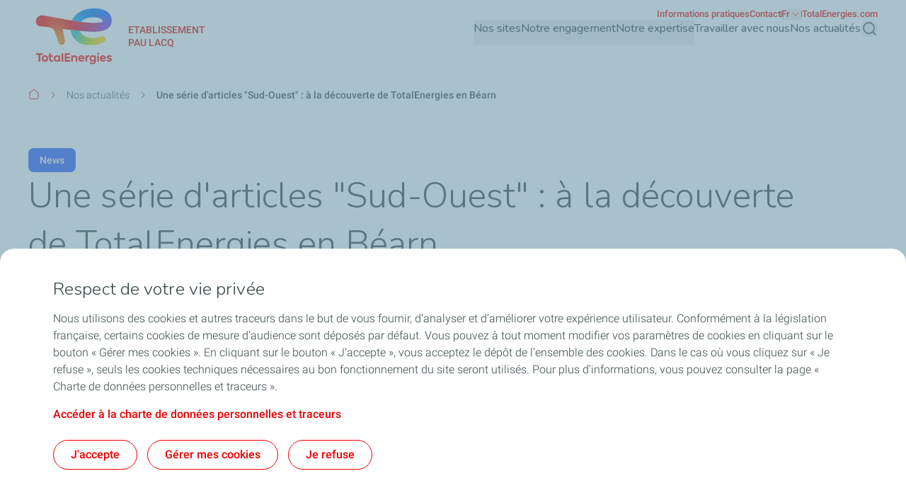

--- FILE ---
content_type: text/javascript
request_url: https://cstjf-pau.totalenergies.fr/sites/g/files/wompnd5046/files/js/js_if0PE1ylwB8WTlnKceZtySa40zULarIjQWfAxKcqwHQ.js?scope=footer&delta=4&language=fr&theme=butterfly_theme&include=eJyNkFFuAyEMRC8Ey5HQAM4uLZjUmKh7-5Io6kdSif6N5TczspGSNvDp8BTbRRqrCUOV5FJOrwdVcoixScqN3zaS42GVvtUqQiH70d-QTlGn1fYorRQzk8jFVq-NibVvL7i1QQgpyqhhzc5iEkaxlXis8WMmk6y5At4HdvpnbEXmB2oZt7zjfu7a9fK6taETZFoCxFDK2sQj3cCRki-ZP91Q7P6vjZklDyLJuKJsz9EooeRR85f7VR795PgDb7PSJA
body_size: 8990
content:
/* @license GPL-2.0-or-later https://www.drupal.org/licensing/faq */
((Drupal,l)=>{function s(e,t,l){var a=e.querySelector(".table-button--prev"),r=e.querySelector(".table-button--next"),t=t-e.offsetWidth;(l="rtl"===document.documentElement.dir&&l<0?Math.abs(l):l)<=0?(a.disabled=!0,r.disabled=!1):t<=l?(a.disabled=!1,r.disabled=!0):(a.disabled=!1,r.disabled=!1);}function c(e,t){var l=e.parentElement,a=l.nextSibling,r=e.offsetWidth,e=r/e.rows[0].cells.length,n=l.scrollLeft;"rtl"===document.documentElement.dir?"left"===t?l.scrollLeft=n+e:"right"===t&&(l.scrollLeft=n-e):"left"===t?l.scrollLeft=n-e:"right"===t&&(l.scrollLeft=n+e),s(a,r,l.scrollLeft);}Drupal.behaviors.richTextTable={attach:function(t){var e=l("polymerBlock",document.querySelectorAll(".polymer-table"),t),e=0<e.length?e:l("tableWrapper",document.querySelectorAll(".field--name-field-rich-text"),t);e&&0<e.length&&e.forEach((e)=>{l("tableTag",e.querySelectorAll("table"),t).forEach((e)=>{if(e){var l=e;var a=e.offsetWidth;let t=document.createElement("div");t.classList.add("table-wrapper"),l.parentNode.insertBefore(t,l),t.appendChild(l);var r=document.createElement("div");if(r.classList.add("table-main-wrapper"),t.parentNode.insertBefore(r,t),r.append(t),t.scrollWidth>t.offsetWidth){r.classList.add("table-has-scroll-bar");var n=l.querySelector("tbody tr:first-child > *:first-child");if(n&&"TH"===n.tagName){r.classList.add("first-column-stick");n=document.createElement("span");n.classList.add("absolute-child"),r.insertBefore(n,r.firstChild);let e=r.parentElement;for(;e&&!e.classList.contains("block");)e=e.parentElement;var o=window.getComputedStyle(e).getPropertyValue("background-color");n.style.backgroundColor="rgba(0, 0, 0, 0)"!==o&&o||"white",n.style.height=l.offsetHeight+2+"px";}o=document.createElement("button"),n=(o.classList.add("table-button","table-button--prev"),o.disabled=!0,document.createElement("button"));n.classList.add("table-button","table-button--next");let e=document.createElement("div");e.classList.add("table-button--wrapper"),e.append(o,n),r.append(e),o.addEventListener("click",()=>{c(l,"left");}),n.addEventListener("click",()=>{c(l,"right");}),t.addEventListener("scroll",()=>{s(e,a,t.scrollLeft);}),document.addEventListener("keydown",(e)=>{"ArrowLeft"===e.key||"Left"===e.key?c(l,"keydown-left"):"ArrowRight"!==e.key&&"Right"!==e.key||c(l,"keydown-right");});}l.querySelectorAll("th").forEach((e)=>{var t=null!==e.closest("thead");e.setAttribute("scope",t?"col":"row");});;e.classList.contains("polymer-table")||(o=(r=e).querySelector("caption"),n=r.parentElement,o&&(e=o.innerText,(t=document.createElement("div")).classList.add("caption-wrapper"),(d=document.createElement("span")).textContent=e,t.appendChild(d),(d=n.parentElement).classList.contains("table-main-wrapper"))&&(d.appendChild(t),r.dataset.caption=e,o.classList.add("tw-sr-only")));}var t,d;});});}};})(Drupal,once);;
((Drupal)=>{Drupal.behaviors.sectionScroll={attach:function(e){var t=document.querySelectorAll('a[href^="#"]'),t=once("anchor-links",Array.from(t).filter((e)=>/#[a-zA-Z0-9]/.test(e.getAttribute("href"))),e);let o=document.querySelector("header").offsetHeight||0;t.forEach((r)=>{r.addEventListener("click",(e)=>{var t;null===r.getAttribute("aria-expanded")&&(e.preventDefault(),e=document.querySelector(r.getAttribute("href")))&&(t=e.getBoundingClientRect().top+(window.pageYOffset||window.scrollY)-o,window.scrollTo({top:t,left:0,behavior:"smooth",block:"start"}),e.setAttribute("tabindex","-1"),e.focus({preventScroll:!0}));});});}};})(Drupal);;
((Drupal,d)=>{Drupal.behaviors.breadcrumbsList={attach:function(){var e=d("breadcrumb",document.querySelectorAll(".breadcrumb__list .breadcrumb-item")),t=document.querySelector(".breadcrumb__list");let c=document.querySelector(".breadcrumb-show-more");var a=window.matchMedia("(max-width: 767px)");if(0!==e.length&&a.matches){let i=t.offsetHeight,s=e.slice(-4);70<i&&(s=e.slice(-2));e.forEach((e)=>{var t,a,d,r=e.getAttribute("data-index");70<i&&(e.classList.add("tw-hidden"),t=s,a=r,d=e,t.forEach((e)=>{e.getAttribute("data-index")===a&&(e.classList.remove("tw-hidden"),t[0].classList.add("tw-ml-12"),c.classList.add("!tw-inline-block"));}),c.addEventListener("click",(e)=>{e.preventDefault(),d.classList.remove("tw-hidden"),c.classList.add("!tw-hidden"),t[0].classList.remove("tw-ml-12");}));});}}};})(Drupal,once);;
((Drupal)=>{let n=window.matchMedia("(max-width: 1279px)");Drupal.HeaderHelperFunctions=function(){},Drupal.HeaderHelperFunctions.prototype={ariaToggler:function(e){var t=e.getAttribute("aria-expanded");e.setAttribute("aria-expanded","true"===t?"false":"true");},ariaClose:function(e){e.setAttribute("aria-expanded","false");},visibilityToggle:function(e,t){n.matches&&("add"===e?t.classList.add("!tw-invisible"):t.classList.remove("!tw-invisible"));},overflowToggle:function(e,t){n.matches&&("add"===e?(t.classList.add("!tw-invisible"),t.classList.add("!tw-overflow-y-hidden")):(t.classList.remove("!tw-invisible"),t.classList.remove("!tw-overflow-y-hidden")));},setFocus:function(e){e&&e.focus({focusVisible:!0});},setTimeoutFocus:function(e){e&&setTimeout(()=>{e.focus({focusVisible:!0});},300);},visibilityAwait:function(e,t,n){setTimeout(()=>{n(t,e);},500);},focusTrap:function(i,o,s,a){if(i){let e=!1,t=(e=o&&s?a?i.querySelectorAll(`.button.focus-trap-${s}, a.focus-trap-${s}, button.go-back__button-`+s):i.querySelectorAll(`button.menu__link--level-${s}, a.menu__link--level-${s}, button.menu__link--level-${s}-trigger, button.go-back__button-`+s):i.querySelectorAll("a[href]:not([disabled]), button:not([disabled]), select:not([disabled])"))[0],n=e[e.length-1];i.addEventListener("keydown",(e)=>{"Tab"!==e.key&&9!==e.keyCode||(e.shiftKey?document.activeElement===t&&(n.focus({focusVisible:!0}),e.preventDefault()):document.activeElement===n&&(t.focus({focusVisible:!0}),e.preventDefault()));});}},escClose:function(e,n,i,o){0!==e.length&&e.forEach((e,t)=>{e.classList.remove(o.active),e.classList.remove(o.visibility),e.classList.remove(o.overflow),0!==i.length&&i[t]&&i[t].classList.remove(o.expanded),0!==n.length&&n[t]&&n[t].setAttribute("aria-expanded",!1);});},breakPointMatches:function(){return n.matches;},keyDownEvent:function(e,t){e.addEventListener("keydown",(e)=>{t(e);});},enterSpaceEvent:function(e,n,i){e.addEventListener("keydown",(e)=>{var t=e.key;if("Enter"===t||" "===t)return n?i(n,e):i;});},elementSize:function(e){return e?e.getBoundingClientRect():0;},elementCheck:function(e,t){return !!e&&t;},windowEventHandler:function(e,t){window.addEventListener(e,()=>{t();});}};})(Drupal);;
((Drupal,t)=>{let u=new Drupal.HeaderHelperFunctions(),s=u.breakPointMatches();Drupal.behaviors.externalMenu={attach:function(){var e=t("external-menu-dropdown",document.querySelectorAll(".external-menu__dropdown--toggler"));let d=document.querySelector(".main-menu__region--container");if(0!==e.length){let l=(e,t,n,r)=>{r.preventDefault(),t.classList.toggle("expanded"),n.classList.toggle("external-menu__dropdown--icon-active"),e.classList.add("active-trigger"),u.ariaToggler(e);r=t.querySelector(".external-menu__go-back");u.setTimeoutFocus(r);},i=(e,t,n,r,o)=>{var a=document.querySelector(".external-menu__level-2.expanded"),i=document.querySelector(".external-menu__dropdown--icon.external-menu__dropdown--icon-active"),c=document.querySelector(".external-menu__trigger.active-trigger");t.classList.contains("expanded")?(l(e,t,n,o),e.classList.remove("active-trigger")):(a&&c&&(l(c,a,i,o),c.classList.remove("active-trigger")),l(e,t,n,o)),"add"===r?u.visibilityAwait(d,"add",u.visibilityToggle):u.visibilityToggle("remove",d);},c=(e,t,n)=>{e.classList.remove("expanded"),t.classList.remove("external-menu__dropdown--icon-active"),u.ariaClose(n),n.classList.remove("active-trigger");};e.forEach((e)=>{let n=e.querySelector(".external-menu__trigger"),r=e.querySelector(".external-menu__level-2"),o=e.querySelector(".external-menu__dropdown--icon"),a=e.querySelector(".external__back-button-2");var e=a.querySelector(".external-menu__go-back"),t=(n.addEventListener("click",(e)=>{i(n,r,o,"add",e),a&&a.classList.remove("tw-hidden");}),{button:n,menuElement:r,iconElement:o,condition:"add"});u.enterSpaceEvent(n,t,(e,t)=>{i(e.button,e.menuElement,e.iconElement,e.condition,t),a&&a.classList.remove("tw-hidden"),u.focusTrap(e.menuElement);}),e&&(e.addEventListener("click",(e)=>{i(n,r,o,"remove",e);}),t={...t,condition:"remove"},u.enterSpaceEvent(e,t,(e,t)=>{i(e.button,e.menuElement,e.iconElement,e.condition,t);}),t=n,e=e,t||e)&&u.enterSpaceEvent(e,t,u.setTimeoutFocus);u.keyDownEvent(document,(e)=>{var t;"Escape"===e.key&&(t=document.querySelector(".external-menu__trigger.active-trigger"),l(n,r,o,e),c(r,o,n),u.setFocus(t));}),s||document.addEventListener("click",(e)=>{e.target.closest(".external-menu__dropdown--toggler")||c(r,o,n);});});}}};})(Drupal,once);;
((Drupal,t)=>{let s=new Drupal.BflyBodyLockFunctions(),_=new Drupal.HeaderHelperFunctions(),r=window.scrollY||document.documentElement.scrollTop,a=document.querySelector(".main-header"),v=null,o=document.querySelector(".js-sticky-element")||document.querySelector(".js-sticky-submenu"),i=document.querySelector(".main-menu__region--container"),u=document.querySelector(".site-branding"),y=_.breakPointMatches(),m=_.elementSize(a),c=document.querySelector(".layout-container");Drupal.TotalHeaderFunctions=function(){};var e=document.querySelector("header"),n=document.querySelector(".gin-secondary-toolbar"),e=e.offsetHeight,n=n?n.offsetHeight:0,l=(l=document.querySelector(".block-te-factset"))?l.offsetHeight:32;document.documentElement.style.setProperty("--header-height",e+n+l+40+"px"),Drupal.TotalHeaderFunctions.prototype={handleBurgerClick:function(e,n,l){if(!e)return !1;"toggle"===l&&(e.classList.toggle("tw-hidden"),n.classList.toggle("hamburger--open"),_.ariaToggler(n),s.lockBody()),"close"===l&&(e.classList.add("tw-hidden"),n.classList.remove("hamburger--open"),n.setAttribute("aria-expanded","false"),s.unlockBody()),e.classList.contains("tw-hidden")?s.unlockBody():s.lockBody();},handleScroll:function(){var e="collapsed",n=window.scrollY||document.documentElement.scrollTop,l=Math.round(m.height),t=o?10<=n:n>r&&l<n;(y?l<n+10:l+10<n)?(_.elementCheck(a,a.classList.add("sticky")),c.style.paddingTop=l+"px"):(_.elementCheck(a,a.classList.remove("sticky")),c.removeAttribute("style")),t?(_.elementCheck(a,a.classList.add(e)),u&&_.elementCheck(u,u.classList.add(e)),i&&_.elementCheck(i,i.classList.add(e))):(_.elementCheck(a,a.classList.remove(e)),u&&_.elementCheck(u,u.classList.remove(e)),i&&_.elementCheck(i,i.classList.remove(e))),r=n;},toggleDropdown:function(e,n){n.classList.toggle("active"),e.classList.toggle("expanded");},openDropdown:function(e,n){n.classList.add("active"),e.classList.add("expanded");},closeDropdown:function(e,n){n.classList.remove("active"),e.classList.remove("expanded");}};let g=new Drupal.TotalHeaderFunctions();Drupal.behaviors.headerMenu={attach:function(){let [n]=t("burger",document.querySelector(".hamburger")),[l]=t("primary-menu",document.querySelector(".main-menu__region--container")),[c]=t("menu-wrapper",document.querySelector(".main-menu__region--wrapper"));var e=t("main-menu",document.querySelectorAll(".main-menu__primary-level .menu__item--level-1")),o=document.querySelector(".js-header-search-button");let i=document.querySelector(".te-search-form");if(0!==e.length){n&&(n.addEventListener("click",()=>{g.handleBurgerClick(l,n,"toggle"),i&&i.classList.remove("is-active");}),_.keyDownEvent(document,(e)=>{"Escape"===e.key&&(g.handleBurgerClick(l,n,"close"),l.classList.remove("!tw-invisible"),l.classList.remove("!tw-overflow-y-hidden"),_.setFocus(n));})),o&&o.addEventListener("click",()=>{n.classList.contains("hamburger--open")&&g.handleBurgerClick(l,n,"close");});let r=(e,n,l)=>{let t=!1;l?(t=n.querySelector(`.main-menu__level-${l+1} .menu__back-button-${l+1} .go-back__button`),e=e.querySelector(".menu__link")):t=n.querySelector(".menu__back-button-2 .go-back__button"),_.enterSpaceEvent(t,e,_.setTimeoutFocus);},t=(m,c,s,e)=>{var n=!y&&e?["mouseenter","mouseleave"]:["click"],l=m.querySelector(".menu__link--level-2-trigger");let t=e||2!==s?m.querySelector(".menu__link"):l,d=2===s?l:t;n.forEach((u)=>{t.addEventListener(u,(e)=>{y?e.preventDefault():e.stopPropagation();var e=document.querySelector(`.main-menu__primary-level-1.active .menu__item--level-${s}.menu__item--has-children .main-menu__level-${s+1}.active`),n=document.querySelector(`.main-menu__primary-level-1.active .menu__item--level-${s}.menu__item--has-children .main-menu__sub-menu-${s}.expanded`),l=document.querySelector(`.main-menu__primary-level-1.active .menu__item--level-${s}.menu__item--has-children .main-menu__sub-menu-${s}.expanded `+(2===s?".menu__link--level-2-trigger":".menu__link--level-3")),t=document.querySelector(`.main-menu__primary-level-1.active .menu__item--level-${s}.menu__item--has-children.highlight`),r=c.querySelector(".main-menu__level-"+(s+1)),o=c.querySelector(`.main-menu__level-${s+1} .menu__back-button-`+(s+1));let i=document.querySelector(".main-menu__primary-level-1.active"),a=o.querySelector(".go-back__button");e&&n&&t&&null!==v&&v!==m&&(g.closeDropdown(n,e),t.classList.remove("highlight"),_.ariaToggler(l)),r&&"mouseleave"!==u&&(v=m,g.openDropdown(m,r),c.classList.add("highlight"),_.ariaToggler(d),o.classList.remove("tw-hidden"),y)&&_.focusTrap(r,!0,s+1),3===s&&(n=document.querySelector(".main-menu__level-3.active"),_.visibilityAwait(n,"add",_.overflowToggle)),_.visibilityAwait(i,"add",_.overflowToggle),a&&(a.addEventListener("click",(e)=>{e.stopPropagation();var n,l,t,e=a.getAttribute("data-id"),r=2===s?`.menu__link--level-${e-1}-trigger`:".menu__link--level-"+(e-1);"2"<e&&(n=document.querySelector(`.menu__item--level-2.menu__item--has-children .main-menu__level-${e}.active`),l=document.querySelector(`.menu__item--level-2.menu__item--has-children .main-menu__sub-menu-${e-1}.expanded`),r=document.querySelector(`.menu__item--level-2.menu__item--has-children .main-menu__sub-menu-${e-1}.expanded `+r),t=document.querySelector(`.main-menu__level-${e-1}.active`),l)&&n&&(g.toggleDropdown(l,n),_.ariaToggler(r),"4"===e&&_.overflowToggle("remove",t),_.overflowToggle("remove",i));}),_.setTimeoutFocus(a));});}),r(m,c,s);},m=(e,n,l)=>{g.toggleDropdown(e,n),_.ariaToggler(e),l&&_.ariaToggler(l);};e.forEach((i)=>{let a=i.querySelector(".menu__link--level-1.menu__link--has-children"),u=i.querySelector(".main-menu__primary-level-1");var e=i.querySelector(".main-menu__close-button"),n=i.querySelectorAll(".menu__item--level-2.menu__item--has-children"),l=i.querySelectorAll(".menu__item--level-2.menu__item--no-children");a&&u&&(a.addEventListener("click",(e)=>{e.preventDefault();var e=document.querySelector(".main-menu__primary-level .main-menu__primary-level-1.active"),n=document.querySelector(".main-menu__primary-level .menu__link--level-1.expanded"),l=document.querySelector(".main-menu__primary-level-1.active .main-menu__sub-menu-2.expanded .menu__link--level-2-trigger"),t=i.querySelector(".main-menu__sub-menu-2.expanded .menu__link--level-2-trigger"),r=u.querySelector(".menu__back-button-2"),o=r.querySelector(".go-back__button"),n=(s.lockBody(),u.classList.contains("active")?(m(a,u,t),s.unlockBody()):(e&&n&&m(n,e,l),m(a,u,t)),_.visibilityAwait(c,"add",_.overflowToggle),r.classList.remove("tw-hidden"),o.addEventListener("click",(e)=>{e.stopPropagation();var e=document.querySelector(".menu__item--level-1 .main-menu__primary-level-1.active"),n=document.querySelector(".menu__item--level-1.menu__item--has-children .main-menu__sub-menu-1 .menu__link--level-1.expanded");n&&e&&(g.toggleDropdown(n,e),_.ariaToggler(n),_.overflowToggle("remove",c)),_.setFocus(a);}),_.setFocus(o),u.querySelector(".main-menu__submenu-level-1"));y&&_.focusTrap(n,!0,2);}),r(a,u,!1),e&&e.addEventListener("click",()=>{var e=document.querySelector(".main-menu__primary-level-1.active .main-menu__sub-menu-2.expanded");g.toggleDropdown(a,u),_.ariaToggler(a),e&&(g.closeDropdown(e,e.nextElementSibling),e.parentNode.classList.remove("highlight")),_.setFocus(a),s.unlockBody();}),_.keyDownEvent(document,(e)=>{var n=document.querySelectorAll(".main-menu__primary-level-1.active, .main-menu__level-3.active, .main-menu__level-4.active"),l=document.querySelectorAll(".main-menu__sub-menu.expanded"),t=document.querySelectorAll('a[aria-expanded="true"], button[aria-expanded="true"]'),r=document.querySelector(".main-menu__primary-level-1.active .main-menu__sub-menu-2.expanded .menu__link--level-2-trigger");"Escape"===e.key&&(a.classList.contains("expanded")&&_.setFocus(a),g.closeDropdown(a,u),_.ariaClose(a),r&&_.ariaClose(r),s.unlockBody(),y)&&_.escClose(n,t,l,{active:"active",visibility:"!tw-invisible",overflow:"!tw-overflow-y-hidden",expanded:"expanded"});}),y||document.addEventListener("click",(e)=>{e.stopPropagation();var n=document.querySelector(".main-menu__primary-level .main-menu__primary-level-1.active"),l=document.querySelector(".main-menu__primary-level .main-menu__primary-level-1.active .main-menu__sub-menu-2.expanded .menu__link--level-2-trigger");e.target.closest(".primary-menu__container .menu__link--level-1")||e.target.closest(".main-menu__primary-level-1--container")||!n||(g.closeDropdown(a,u),_.ariaToggler(a),l&&_.ariaClose(l),s.unlockBody(),_.setFocus(a));})),l.forEach((e)=>{e.addEventListener("mouseenter",()=>{var e;v&&(e=v.parentNode.querySelector(".main-menu__level-3"),g.closeDropdown(v,e),v.parentNode.classList.remove("highlight"));});}),n.forEach((e)=>{var n=e.querySelector(".main-menu__sub-menu-2"),l=e.querySelectorAll(".menu__item--level-3.menu__item--has-children");_.ariaClose(a),t(n,e,2,!0),t(n,e,2,!1),l.forEach((e)=>{var n=e.querySelector(".main-menu__sub-menu-3");t(n,e,3,!1);});});}),y&&_.focusTrap(a);}}},_.windowEventHandler("scroll",g.handleScroll),g.handleScroll();})(Drupal,once);;
((Drupal)=>{let g=new Drupal.HeaderHelperFunctions(),u=g.breakPointMatches();Drupal.behaviors.languageMenu={attach:function(){var e=once("language-menu",document.querySelectorAll(".language-menu"));if(0!==e.length){let c=(e,t,a)=>{e.classList.add("lg:tw-hidden"),t.classList.remove("active"),g.ariaClose(a),a.classList.remove("active");};e.forEach((e)=>{let a=e.querySelector(".language-toggle"),l=a.querySelector(".language-menu-icon"),r=e.querySelector(".language-menu-content");var n,e=e.querySelectorAll(".language-item");let t=!1;a&&(a.addEventListener("click",(e)=>{e.preventDefault(),u||(r.classList.toggle("lg:tw-hidden"),g.ariaToggler(a),l.classList.toggle("active"),a.classList.toggle("active"));}),g.keyDownEvent(document,(e)=>{var t;u||(t=document.querySelector(".language-toggle.active"),"Escape"===e.key&&(c(r,l,a),g.setFocus(t)));}),document.addEventListener("click",(e)=>{u||e.target.closest(".language-toggle")||c(r,l,a);}),t=a.getAttribute("data-current-lang")),n=t,e.forEach((e)=>{var t;e.getAttribute("hreflang").toLowerCase()===n&&(t=e.querySelector(".language-link"),e.classList.add("active"),t.setAttribute("aria-current","true"));});});}}};})(Drupal);;
((Drupal)=>{Drupal.behaviors.mainMenuNavigation={attach:function(){var e=once("main-menu-navigation",document.querySelectorAll(".main-menu__primary-level"));0!==e.length&&e.forEach((n)=>{n.addEventListener("mousedown",function(){n.classList.add("focused-via-mouse");}),n.addEventListener("keydown",function(e){9===e.keyCode&&n.classList.remove("focused-via-mouse");});});}};})(Drupal);;
((Drupal,l)=>{function s(e,t,l){var a=e.querySelector(".table-button--prev"),r=e.querySelector(".table-button--next"),t=t-e.offsetWidth;(l="rtl"===document.documentElement.dir&&l<0?Math.abs(l):l)<=0?(a.disabled=!0,r.disabled=!1):t<=l?(a.disabled=!1,r.disabled=!0):(a.disabled=!1,r.disabled=!1);}function c(e,t){var l=e.parentElement,a=l.nextSibling,r=e.offsetWidth,e=r/e.rows[0].cells.length,n=l.scrollLeft;"rtl"===document.documentElement.dir?"left"===t?l.scrollLeft=n+e:"right"===t&&(l.scrollLeft=n-e):"left"===t?l.scrollLeft=n-e:"right"===t&&(l.scrollLeft=n+e),s(a,r,l.scrollLeft);}Drupal.behaviors.richTextTable={attach:function(t){var e=l("polymerBlock",document.querySelectorAll(".polymer-table"),t),e=0<e.length?e:l("tableWrapper",document.querySelectorAll(".field--name-field-rich-text"),t);e&&0<e.length&&e.forEach((e)=>{l("tableTag",e.querySelectorAll("table"),t).forEach((e)=>{if(e){var l=e;var a=e.offsetWidth;let t=document.createElement("div");t.classList.add("table-wrapper"),l.parentNode.insertBefore(t,l),t.appendChild(l);var r=document.createElement("div");if(r.classList.add("table-main-wrapper"),t.parentNode.insertBefore(r,t),r.append(t),t.scrollWidth>t.offsetWidth){r.classList.add("table-has-scroll-bar");var n=l.querySelector("tbody tr:first-child > *:first-child");if(n&&"TH"===n.tagName){r.classList.add("first-column-stick");n=document.createElement("span");n.classList.add("absolute-child"),r.insertBefore(n,r.firstChild);let e=r.parentElement;for(;e&&!e.classList.contains("block");)e=e.parentElement;var o=window.getComputedStyle(e).getPropertyValue("background-color");n.style.backgroundColor="rgba(0, 0, 0, 0)"!==o&&o||"white",n.style.height=l.offsetHeight+2+"px";}o=document.createElement("button"),n=(o.classList.add("table-button","table-button--prev"),o.disabled=!0,document.createElement("button"));n.classList.add("table-button","table-button--next");let e=document.createElement("div");e.classList.add("table-button--wrapper"),e.append(o,n),r.append(e),o.addEventListener("click",()=>{c(l,"left");}),n.addEventListener("click",()=>{c(l,"right");}),t.addEventListener("scroll",()=>{s(e,a,t.scrollLeft);}),document.addEventListener("keydown",(e)=>{"ArrowLeft"===e.key||"Left"===e.key?c(l,"keydown-left"):"ArrowRight"!==e.key&&"Right"!==e.key||c(l,"keydown-right");});}l.querySelectorAll("th").forEach((e)=>{var t=null!==e.closest("thead");e.setAttribute("scope",t?"col":"row");});;e.classList.contains("polymer-table")||(o=(r=e).querySelector("caption"),n=r.parentElement,o&&(e=o.innerText,(t=document.createElement("div")).classList.add("caption-wrapper"),(d=document.createElement("span")).textContent=e,t.appendChild(d),(d=n.parentElement).classList.contains("table-main-wrapper"))&&(d.appendChild(t),r.dataset.caption=e,o.classList.add("tw-sr-only")));}var t,d;});});}};})(Drupal,once);;
((Drupal,n)=>{let c=document.querySelector("html"),e=document.querySelectorAll(".te-search-form"),o=new Drupal.BflyBodyLockFunctions();function s(){return Array.from(e).some((e)=>e.classList.contains("is-active"));}function u(e){var t=document.querySelector('.js-search-button[aria-expanded="true"]'),r=document.querySelector(".te-search-form.is-active");if(!r)return !1;if(t&&t.parentElement.contains(e.target))return !1;if(r.contains(e.target))return !1;l(t,!1);}function i(e){if("Escape"===e.key){e=document.querySelector('.js-search-button[aria-expanded="true"]');if(void 0===e)return !1;l(e,!1);}}function d(n){e.forEach((r)=>{let a=r.querySelectorAll("input, button");a.forEach((e)=>{var t;n?(e.removeAttribute("tabindex"),t=(e)=>{var t,r;e=e,t=a,r=t[0],t=t[t.length-1],9===e.keyCode&&(e.shiftKey&&document.activeElement===r?(e.preventDefault(),t.focus()):e.shiftKey||document.activeElement!==t||(e.preventDefault(),r.focus()));},document.addEventListener("keydown",t),r.keyboardHandler=t):(e.setAttribute("tabindex",-1),r.keyboardHandler&&(document.removeEventListener("keydown",r.keyboardHandler),delete r.keyboardHandler));});});}function l(t,r){if(t){let e=document.querySelector(".te-search-form");var a;void 0!==e&&(a=r,document.querySelectorAll('.popin-newsletter:not([aria-hidden="true"])').forEach((e)=>{a?e.classList.remove("tw-z-30"):e.classList.add("tw-z-30");}),e.classList.toggle("is-active"),c.classList.toggle("backdrop"),t.setAttribute("aria-expanded",!0===r),e.querySelector(".global-search-input").focus(),!0===r?(o.lockBody(),e.classList.remove("visually-hidden"),e.setAttribute("aria-hidden","false"),document.addEventListener("keyup",i,{capture:!0}),document.addEventListener("click",u,{capture:!0})):(o.unlockBody(),e.setAttribute("aria-hidden","true"),setTimeout(()=>{e.classList.add("visually-hidden");},300),t.setAttribute("aria-expanded","false"),t.focus(),document.removeEventListener("keyup",i,{capture:!0}),document.removeEventListener("click",u,{capture:!0})),d(r));}else document.removeEventListener("keyup",u,{capture:!0});}Drupal.behaviors.searchBar={attach:function(e){let [t]=n("headerSearchButton",document.querySelector(".search-button-header"),e),[r]=n("mainMenuSearchButton",document.querySelector(".search-button-main-menu"),e);var e=n("closeButton",document.querySelectorAll(".js-search-close-button"),e),a=window.matchMedia("(min-width: 1280px)");t&&t.addEventListener("click",()=>{l(t,!s());}),r&&r.addEventListener("click",()=>{l(r,!s());}),e.length&&e.forEach((r)=>{r.addEventListener("click",()=>{var e=r.parentElement.parentElement,t=document.querySelector('.js-search-button[aria-expanded="true"]');if(!e)return !1;l(t,!1);});}),n("submitButtons",document.querySelectorAll(".js-search-submit--search")).forEach((e)=>{e.addEventListener("click",(e)=>{e.preventDefault();var t,e=e.target.closest("form"),r=e.querySelector(".global-search-input");if(!r)return !1;r.value=r.value.replace(/^\.*/,"");let a="";r.checkValidity()||""!==r.value?((e)=>{var t;return ("function"!=typeof Intl.Segmenter?e:(t=new Intl.Segmenter(void 0,{granularity:"grapheme"}),Array.from(t.segment(e)))).length;})(r.value)<2?a=Drupal.t("The search text must contain at least 2 characters."):r.value.includes("/")&&(a=Drupal.t('Your search was not successful because it contains a "/". If you want to search for a date, you can use the filters.')):a=Drupal.t("Please specify a search string"),""!==a?(t=r.nextElementSibling,e.classList.add("search-bar--error"),r.classList.add("tw-text-error","tw-border-error"),r.setAttribute("aria-invalid","true"),r.setAttribute("aria-describedby","search_error_message"),t.classList.remove("tw-hidden"),t.setAttribute("id","search_error_message"),t.textContent=a):e.submit();});}),d(s()),a.addEventListener("change",()=>{l(document.querySelector('.js-search-button[aria-expanded="true"]'),!1);});}};})(Drupal,once);;
(function($,Drupal,once){Drupal.behaviors.eventTracking={attach:function(context){once('eventTracking','a[data-event-name][data-event-action]',context).forEach(function(element){element.addEventListener('click',function(){var eventName=element.getAttribute('data-event-name');var eventAction=element.getAttribute('data-event-action');if(eventName&&eventAction)utag.link({event_attr1:eventName,event_attr2:eventAction});});});}};})(jQuery,Drupal,once);;
((Drupal,drupalSettings)=>{Drupal.extlink=Drupal.extlink||{};Drupal.extlink.attach=(context,drupalSettings)=>{if(typeof drupalSettings.data==='undefined'||!drupalSettings.data.hasOwnProperty('extlink'))return;let extIconPlacement='append';if(drupalSettings.data.extlink.extIconPlacement&&drupalSettings.data.extlink.extIconPlacement!=='0')extIconPlacement=drupalSettings.data.extlink.extIconPlacement;const pattern=/^(([^:]+?\.)*)([^.:]+)((\.[a-z0-9]{1,253})*)(:[0-9]{1,5})?$/;const host=window.location.host.replace(pattern,'$2$3$6');const subdomain=window.location.host.replace(host,'');let subdomains;if(drupalSettings.data.extlink.extSubdomains)subdomains='([^/]*\\.)?';else if(subdomain==='www.'||subdomain==='')subdomains='(www\\.)?';else subdomains=subdomain.replace('.','\\.');let whitelistedDomains=false;if(drupalSettings.data.extlink.whitelistedDomains){whitelistedDomains=[];for(let i=0;i<drupalSettings.data.extlink.whitelistedDomains.length;i++)whitelistedDomains.push(new RegExp(`^https?:\\/\\/${drupalSettings.data.extlink.whitelistedDomains[i].replace(/(\r\n|\n|\r)/gm,'')}.*$`,'i'));}const internalLink=new RegExp(`^https?://([^@]*@)?${subdomains}${host}`,'i');let extInclude=false;if(drupalSettings.data.extlink.extInclude)extInclude=new RegExp(drupalSettings.data.extlink.extInclude.replace(/\\/,'\\'),'i');let extExclude=false;if(drupalSettings.data.extlink.extExclude)extExclude=new RegExp(drupalSettings.data.extlink.extExclude.replace(/\\/,'\\'),'i');let extExcludeNoreferrer=false;if(drupalSettings.data.extlink.extExcludeNoreferrer)extExcludeNoreferrer=new RegExp(drupalSettings.data.extlink.extExcludeNoreferrer.replace(/\\/,'\\'),'i');let extCssExclude=false;if(drupalSettings.data.extlink.extCssExclude)extCssExclude=drupalSettings.data.extlink.extCssExclude;let extCssInclude=false;if(drupalSettings.data.extlink.extCssInclude)extCssInclude=drupalSettings.data.extlink.extCssInclude;let extCssExplicit=false;if(drupalSettings.data.extlink.extCssExplicit)extCssExplicit=drupalSettings.data.extlink.extCssExplicit;const externalLinks=[];const mailtoLinks=[];const telLinks=[];const extlinks=context.querySelectorAll('a:not([data-extlink]), area:not([data-extlink])');extlinks.forEach((el)=>{try{let url='';if(typeof el.href==='string')url=el.href.toLowerCase();else{if(typeof el.href==='object')url=el.href.baseVal;}const isExtCssIncluded=extCssInclude&&(el.matches(extCssInclude)||el.closest(extCssInclude));if(url.indexOf('http')===0&&((!internalLink.test(url)&&!(extExclude&&extExclude.test(url)))||(extInclude&&extInclude.test(url))||isExtCssIncluded)&&!(extCssExclude&&el.matches(extCssExclude))&&!(extCssExclude&&el.closest(extCssExclude))&&!(extCssExplicit&&!el.closest(extCssExplicit))){let match=false;if(!isExtCssIncluded&&whitelistedDomains){for(let i=0;i<whitelistedDomains.length;i++)if(whitelistedDomains[i].test(url)){match=true;break;}}if(!match)externalLinks.push(el);}else{if(el.tagName!=='AREA'&&!(extCssExclude&&el.closest(extCssExclude))&&!(extCssExplicit&&!el.closest(extCssExplicit)))if(url.indexOf('mailto:')===0)mailtoLinks.push(el);else{if(url.indexOf('tel:')===0)telLinks.push(el);}}}catch(error){return false;}});const hasExtIcon=drupalSettings.data.extlink.extClass!=='0'&&drupalSettings.data.extlink.extClass!=='';const hasAdditionalExtClasses=drupalSettings.data.extlink.extAdditionalLinkClasses!=='';Drupal.extlink.applyClassAndSpan(externalLinks,'ext',hasExtIcon?extIconPlacement:null);if(hasAdditionalExtClasses)Drupal.extlink.applyClassAndSpan(externalLinks,drupalSettings.data.extlink.extAdditionalLinkClasses,null);const hasMailtoClass=drupalSettings.data.extlink.mailtoClass!=='0'&&drupalSettings.data.extlink.mailtoClass!=='';const hasAdditionalMailtoClasses=drupalSettings.data.extlink.extAdditionalMailtoClasses!=='';if(hasMailtoClass)Drupal.extlink.applyClassAndSpan(mailtoLinks,drupalSettings.data.extlink.mailtoClass,extIconPlacement);if(hasAdditionalMailtoClasses)Drupal.extlink.applyClassAndSpan(mailtoLinks,drupalSettings.data.extlink.extAdditionalMailtoClasses,null);const hasTelClass=drupalSettings.data.extlink.telClass!=='0'&&drupalSettings.data.extlink.telClass!=='';const hasAdditionalTelClasses=drupalSettings.data.extlink.extAdditionalTelClasses!=='0'&&drupalSettings.data.extlink.extAdditionalTelClasses!=='';if(hasTelClass)Drupal.extlink.applyClassAndSpan(telLinks,drupalSettings.data.extlink.telClass,extIconPlacement);if(hasAdditionalTelClasses)Drupal.extlink.applyClassAndSpan(mailtoLinks,drupalSettings.data.extlink.extAdditionalTelClasses,null);if(drupalSettings.data.extlink.extTarget){externalLinks.forEach((link,i)=>{if(!(drupalSettings.data.extlink.extTargetNoOverride&&link.matches('a[target]')))externalLinks[i].setAttribute('target','_blank');});externalLinks.forEach((link,i)=>{const val=link.getAttribute('rel');if(val===null||typeof val==='undefined'){externalLinks[i].setAttribute('rel','noopener');return;}if(val.indexOf('noopener')>-1)if(val.indexOf('noopener')===-1)externalLinks[i].setAttribute('rel',`${val} noopener`);else{}else externalLinks[i].setAttribute('rel',`${val} noopener`);});}if(drupalSettings.data.extlink.extNofollow)externalLinks.forEach((link,i)=>{const val=link.getAttribute('rel');if(val===null||typeof val==='undefined'){externalLinks[i].setAttribute('rel','nofollow');return;}let target='nofollow';if(drupalSettings.data.extlink.extFollowNoOverride)target='follow';if(val.indexOf(target)===-1)externalLinks[i].setAttribute('rel',`${val} nofollow`);});if(drupalSettings.data.extlink.extTitleNoOverride===false)externalLinks.forEach((link,i)=>{const oldTitle=link.getAttribute('title');let newTitle=drupalSettings.data.extlink.extTarget?drupalSettings.data.extlink.extTargetAppendNewWindowLabel:'';if(oldTitle!==null){if(Drupal.extlink.hasNewWindowText(oldTitle))return;newTitle=Drupal.extlink.combineLabels(oldTitle,newTitle);}if(newTitle)externalLinks[i].setAttribute('title',newTitle);});if(drupalSettings.data.extlink.extNoreferrer)externalLinks.forEach((link,i)=>{if(drupalSettings.data.extlink.extExcludeNoreferrer&&extExcludeNoreferrer.test(link.getAttribute('href')))return;const val=link.getAttribute('rel');if(val===null||typeof val==='undefined'){externalLinks[i].setAttribute('rel','noreferrer');return;}externalLinks[i].setAttribute('rel',`${val} noreferrer`);});Drupal.extlink=Drupal.extlink||{};Drupal.extlink.popupClickHandler=Drupal.extlink.popupClickHandler||(()=>{if(drupalSettings.data.extlink.extAlert)return confirm(drupalSettings.data.extlink.extAlertText);});const _that=this;Drupal.extlink.handleClick=function(event){const shouldNavigate=Drupal.extlink.popupClickHandler.call(_that,event);if(typeof shouldNavigate!=='undefined'&&!shouldNavigate)event.preventDefault();};externalLinks.forEach((val,i)=>{externalLinks[i].removeEventListener('click',Drupal.extlink.handleClick);externalLinks[i].addEventListener('click',Drupal.extlink.handleClick);});};Drupal.extlink.hasNewWindowText=function(label){return label.toLowerCase().indexOf(Drupal.t('new window'))!==-1;};Drupal.extlink.combineLabels=function(labelA,labelB){labelA=labelA||'';labelB=labelB||'';const labelANoParens=labelA.trim().replace('(','').replace(')','');const labelBNoParens=labelB.trim().replace('(','').replace(')','');if(labelA===labelANoParens){if(labelB===labelBNoParens)return `${labelA}, ${labelB}`;return `${labelA} ${labelB}`;}if(labelB===labelBNoParens)return `${labelB} ${labelA}`;return `(${labelANoParens}, ${labelBNoParens})`;};Drupal.extlink.applyClassAndSpan=(links,className,iconPlacement)=>{let linksToProcess;if(drupalSettings.data.extlink.extImgClass)linksToProcess=links;else linksToProcess=links.filter((link)=>{return link.querySelector('img, svg')===null;});for(let i=0;i<linksToProcess.length;i++){if(className!=='0')linksToProcess[i].classList.add(className);if(className===drupalSettings.data.extlink.mailtoClass&&drupalSettings.data.extlink.extAdditionalMailtoClasses)linksToProcess[i].classList.add(drupalSettings.data.extlink.extAdditionalMailtoClasses);else if(className===drupalSettings.data.extlink.telClass&&drupalSettings.data.extlink.extAdditionalTelClasses)linksToProcess[i].classList.add(drupalSettings.data.extlink.extAdditionalTelClasses);else{if(drupalSettings.data.extlink.extAdditionalLinkClasses)linksToProcess[i].classList.add(drupalSettings.data.extlink.extAdditionalLinkClasses);}linksToProcess[i].setAttribute('data-extlink','');if(iconPlacement){let link=linksToProcess[i];if(drupalSettings.data.extlink.extPreventOrphan&&iconPlacement==='append'){let lastTextNode=link.lastChild;let trailingWhitespace=null;let parentNode=link;while(lastTextNode)if(lastTextNode.lastChild){parentNode=lastTextNode;lastTextNode=lastTextNode.lastChild;}else if(lastTextNode.nodeName==='#text'&&parentNode.lastElementChild&&lastTextNode.textContent.trim().length===0){trailingWhitespace=lastTextNode;parentNode=parentNode.lastElementChild;lastTextNode=parentNode.lastChild;}else break;if(lastTextNode&&lastTextNode.nodeName==='#text'&&lastTextNode.textContent.length>0){const lastText=lastTextNode.textContent;const lastWordRegex=new RegExp(/\S+\s*$/,'g');const lastWord=lastText.match(lastWordRegex);if(lastWord!==null){const breakPreventer=document.createElement('span');breakPreventer.classList.add('extlink-nobreak');breakPreventer.textContent=lastWord[0];if(trailingWhitespace){trailingWhitespace.textContent='';breakPreventer.append(trailingWhitespace.textContent);}lastTextNode.textContent=lastText.substring(0,lastText.length-lastWord[0].length);lastTextNode.parentNode.append(breakPreventer);link=breakPreventer;}}}let iconElement;if(drupalSettings.data.extlink.extUseFontAwesome){iconElement=document.createElement('span');iconElement.setAttribute('class',`fa-${className} extlink`);if(className===drupalSettings.data.extlink.mailtoClass){if(drupalSettings.data.extlink.mailtoLabel)link.ariaLabel=drupalSettings.data.extlink.mailtoLabel;iconElement.innerHTML=Drupal.theme('extlink_fa_mailto',drupalSettings,iconPlacement);}else if(className===drupalSettings.data.extlink.extClass){if(drupalSettings.data.extlink.extLabel)link.ariaLabel=drupalSettings.data.extlink.extLabel;iconElement.innerHTML=Drupal.theme('extlink_fa_extlink',drupalSettings,iconPlacement);}else{if(className===drupalSettings.data.extlink.telClass){if(drupalSettings.data.extlink.telLabel)link.ariaLabel=drupalSettings.data.extlink.telLabel;iconElement.innerHTML=Drupal.theme('extlink_fa_tel',drupalSettings,iconPlacement);}}}else{iconElement=document.createElementNS('http://www.w3.org/2000/svg','svg');iconElement.setAttribute('focusable','false');iconElement.classList.add(className);iconElement.setAttribute('data-extlink-placement',iconPlacement);if(className===drupalSettings.data.extlink.mailtoClass)iconElement=Drupal.theme('extlink_mailto',iconElement,drupalSettings);else if(className===drupalSettings.data.extlink.extClass)iconElement=Drupal.theme('extlink_extlink',iconElement,drupalSettings);else{if(className===drupalSettings.data.extlink.telClass)iconElement=Drupal.theme('extlink_tel',iconElement,drupalSettings);}}iconElement.setAttribute('role','img');iconElement.setAttribute('aria-hidden',drupalSettings.data.extlink.extHideIcons);link[iconPlacement](iconElement);}}};Drupal.theme.extlink_fa_mailto=function(drupalSettings,iconPlacement){return `<span class="${drupalSettings.data.extlink.extFaMailtoClasses}" data-extlink-placement="${iconPlacement}"></span>`;};Drupal.theme.extlink_fa_extlink=function(drupalSettings,iconPlacement){return `<span class="${drupalSettings.data.extlink.extFaLinkClasses}" data-extlink-placement="${iconPlacement}"></span>`;};Drupal.theme.extlink_fa_tel=function(drupalSettings,iconPlacement){return `<span class="${drupalSettings.data.extlink.extFaLinkClasses}" data-extlink-placement="${iconPlacement}"></span>`;};Drupal.theme.extlink_mailto=function(iconElement,drupalSettings){iconElement.setAttribute('aria-label',drupalSettings.data.extlink.mailtoLabel);iconElement.setAttribute('viewBox','0 10 70 20');iconElement.innerHTML=`<title>${drupalSettings.data.extlink.mailtoLabel}</title><path d="M56 14H8c-1.1 0-2 0.9-2 2v32c0 1.1 0.9 2 2 2h48c1.1 0 2-0.9 2-2V16C58 14.9 57.1 14 56 14zM50.5 18L32 33.4 13.5 18H50.5zM10 46V20.3l20.7 17.3C31.1 37.8 31.5 38 32 38s0.9-0.2 1.3-0.5L54 20.3V46H10z"/>`;return iconElement;};Drupal.theme.extlink_extlink=function(iconElement,drupalSettings){iconElement.setAttribute('aria-label',drupalSettings.data.extlink.extLabel);iconElement.setAttribute('viewBox','0 0 80 40');iconElement.innerHTML=`<title>${drupalSettings.data.extlink.extLabel}</title><path d="M48 26c-1.1 0-2 0.9-2 2v26H10V18h26c1.1 0 2-0.9 2-2s-0.9-2-2-2H8c-1.1 0-2 0.9-2 2v40c0 1.1 0.9 2 2 2h40c1.1 0 2-0.9 2-2V28C50 26.9 49.1 26 48 26z"/><path d="M56 6H44c-1.1 0-2 0.9-2 2s0.9 2 2 2h7.2L30.6 30.6c-0.8 0.8-0.8 2 0 2.8C31 33.8 31.5 34 32 34s1-0.2 1.4-0.6L54 12.8V20c0 1.1 0.9 2 2 2s2-0.9 2-2V8C58 6.9 57.1 6 56 6z"/>`;return iconElement;};Drupal.theme.extlink_tel=function(iconElement,drupalSettings){iconElement.setAttribute('aria-label',drupalSettings.data.extlink.telLabel);iconElement.setAttribute('viewBox','0 0 181.352 181.352');iconElement.innerHTML=`<title>${drupalSettings.data.extlink.telLabel}</title><path xmlns="http://www.w3.org/2000/svg" d="M169.393,167.37l-14.919,9.848c-9.604,6.614-50.531,14.049-106.211-53.404C-5.415,58.873,9.934,22.86,17.134,14.555L29.523,1.678c2.921-2.491,7.328-2.198,9.839,0.811l32.583,38.543l0.02,0.02c2.384,2.824,2.306,7.22-0.83,9.868v0.029l-14.44,10.415c-5.716,5.667-0.733,14.587,5.11,23.204l27.786,32.808c12.926,12.477,20.009,18.241,26.194,14.118l12.008-13.395c2.941-2.472,7.328-2.169,9.839,0.821l32.603,38.543v0.02C172.607,160.316,172.519,164.703,169.393,167.37z"/>`;return iconElement;};Drupal.behaviors.extlink=Drupal.behaviors.extlink||{};Drupal.behaviors.extlink.attach=(context,drupalSettings)=>{if(typeof extlinkAttach==='function')extlinkAttach(context);else Drupal.extlink.attach(context,drupalSettings);};})(Drupal,drupalSettings);;
var utag_data=drupalSettings.tealiumiq.tealiumiq.utagData;(function(a,b,c,d){a=drupalSettings.tealiumiq.tealiumiq.utagurl;b=document;c='script';d=b.createElement(c);d.src=a;d.type='text/javascript';d.async=drupalSettings.tealiumiq.tealiumiq.async;a=b.getElementsByTagName(c)[0];a.parentNode.insertBefore(d,a);})();;


--- FILE ---
content_type: application/javascript
request_url: https://tags.tiqcdn.com/utag/totalms/ep-cstjf/prod/utag.9.js?utv=ut4.52.202505070136
body_size: 6496
content:
//tealium universal tag - utag.9 ut4.0.202505070136, Copyright 2025 Tealium.com Inc. All Rights Reserved.
try{(function(id,loader){var u={"id":id};utag.o[loader].sender[id]=u;if(utag.ut===undefined){utag.ut={};}
var match=/ut\d\.(\d*)\..*/.exec(utag.cfg.v);if(utag.ut.loader===undefined||!match||parseInt(match[1])<35){u.loader=function(o){var b,c,l,a=document;if(o.type==="iframe"){b=a.createElement("iframe");o.attrs=o.attrs||{"height":"1","width":"1","style":"display:none"};for(l in utag.loader.GV(o.attrs)){b.setAttribute(l,o.attrs[l]);}b.setAttribute("src",o.src);}else if(o.type=="img"){utag.DB("Attach img: "+o.src);b=new Image();b.src=o.src;return;}else{b=a.createElement("script");b.language="javascript";b.type="text/javascript";b.async=1;b.charset="utf-8";for(l in utag.loader.GV(o.attrs)){b[l]=o.attrs[l];}b.src=o.src;}if(o.id){b.id=o.id};if(typeof o.cb=="function"){if(b.addEventListener){b.addEventListener("load",function(){o.cb()},false);}else{b.onreadystatechange=function(){if(this.readyState=='complete'||this.readyState=='loaded'){this.onreadystatechange=null;o.cb()}};}}l=o.loc||"head";c=a.getElementsByTagName(l)[0];if(c){utag.DB("Attach to "+l+": "+o.src);if(l=="script"){c.parentNode.insertBefore(b,c);}else{c.appendChild(b)}}}}else{u.loader=utag.ut.loader;}
if(utag.ut.typeOf===undefined){u.typeOf=function(e){return({}).toString.call(e).match(/\s([a-zA-Z]+)/)[1].toLowerCase();};}else{u.typeOf=utag.ut.typeOf;}
if(utag.ut.isEmptyObject===undefined){u.isEmptyObject=function(o,a){for(a in o){if(utag.ut.hasOwn(o,a)){return false;}}return true;};}else{u.isEmptyObject=utag.ut.isEmptyObject;}
u.pad=function(a,b,c,d){a=""+a;d='';if(b>a.length){for(c=0;c<(b-a.length);c++){d+='0';}}return""+d+a;};u.ev={"view":1,"link":1};u.tracker_initialized=false;u.initialized=false;u.scriptrequested=false;u.queue=[];u.map_func=function(arr,obj,item){var i=arr.shift();obj[i]=obj[i]||{};if(arr.length>0){u.map_func(arr,obj[i],item);}else{obj[i]=item;}};u.remove_empty=function(a){var b;for(b in utag.loader.GV(a)){if(a[b]===""||a[b]===undefined){try{delete a[b];}catch(e){a[b]=undefined;}}}
return a;};u.bool=function(a){return a===true||a==="true";};u.toBoolean=function(val){val=String(val)||"";return val===true||val.toLowerCase()==="true"||val.toLowerCase()==="on";};u.ads_function=function(data_prop,type,func,key){var _ad_arr=[],_data,udata=u.data[data_prop],tdata=udata[type],prop;if(u.typeOf(tdata[key])==="array"){for(prop in utag.loader.GV(tdata)){if(prop==="elem"){continue;}
tdata[prop]=u.convertToArray(tdata[prop]);for(var j=0;j<tdata[prop].length;j++){_ad_arr[j]=_ad_arr[j]||{};_ad_arr[j][prop]=tdata[prop][j];}}}else{_ad_arr.push(tdata);}
for(var i=0;i<_ad_arr.length;i++){_data={};_data[type]=_ad_arr[i];if(udata.elem){_data.elem=udata.elem;try{delete udata.elem;}catch(e){udata.elem=undefined;}
u.tracker[func].send(_data);}else{if(type==="click"){u.tracker[func].send(_data);}else{u.tracker[func].add(_data);}}}};u.convertToArray=function(arr){var type=u.typeOf(arr);if(type==="undefined"){arr=[];}
if(type!=="array"){arr=arr.toString().split(/\s*,\s*/);}
return arr;};u.copy_ecm_array=function(sourceObj,sourceProp,destObj,destProp){if(!(destObj[destProp]&&u.typeOf(destObj[destProp])=="array"&&destObj[destProp].length>0)){destObj[destProp]=sourceObj[sourceProp].slice(0);}};u.createTracker=function(){if(u.tracker_initialized){return;}
u.tracker_initialized=true;u.data.config.secure=u.bool(u.data.config.secure);u.data.config.cookieSecure=u.bool(u.data.config.cookieSecure);u.data.config.pixelPath=u.data.config.pixelPath||"/hit.xiti";if(u.data.config.pixelPath.indexOf("/")!==0){u.data.config.pixelPath="/"+u.data.config.pixelPath;}
if(u.data.context.forcedCampaign||u.data.context.forcedReferer){u.tracker=new ATInternet.Tracker.Tag(u.remove_empty(u.data.config),u.remove_empty(u.data.context));}else{u.tracker=new ATInternet.Tracker.Tag(u.remove_empty(u.data.config));}
if(u.data.window_var){window[u.data.window_var]=u.tracker;}};u.convert_date=function(strDate){var date_yyymmdd="",date=new Date(strDate);date_yyymmdd+=date.getFullYear();date_yyymmdd+=u.pad(date.getMonth()+1,2);date_yyymmdd+=u.pad(date.getDate(),2);return date_yyymmdd;};u.calcDaysSinceLaunch=function(lld){if(!lld){return"";}
try{return Math.floor((((new Date()-new Date(lld))/1000)/60/60/24));}catch(e){utag.DB(e);}
return"";};u.callBack=function(){var data={};u.createTracker();u.initialized=true;while(data=u.queue.shift()){u.data=data.data;u.loader_cb(data.a,data.b,data.c);}};u.buildProduct=function(data,prod,d){data.id=prod.id[d];data.varient=prod.varient?prod.varient[d]:"";data.$=prod.$?prod.$[d]:"";data.brand=prod.brand?prod.brand[d]:"";data.discount=prod.discount?prod.discount[d]:"";data.pricetaxincluded=prod.pricetaxincluded?prod.pricetaxincluded[d]:"";data.pricetaxfree=prod.pricetaxfree[d]?prod.pricetaxfree[d]:"";data.currency=prod.currency||"";data.stock=prod.stock?prod.stock[d]:"";data.quantity=prod.quantity?prod.quantity[d]:"";for(var i=1;i<7;i++){if(prod["category"+i]&&prod["category"+i][d]){data["category"+i]=prod["category"+i][d];}}};u.copyProducts=function(ecm,prod){u.copy_ecm_array(ecm,"product_id",prod,"id");u.copy_ecm_array(ecm,"product_name",prod,"$");u.copy_ecm_array(ecm,"product_unit_price",prod,"pricetaxfree");u.copy_ecm_array(ecm,"product_quantity",prod,"quantity");u.copy_ecm_array(ecm,"product_category",prod,"category1");u.copy_ecm_array(ecm,"product_subcategory",prod,"category2");};u.clearEmptyKeys=function(object){for(var key in object){if(object[key]===""||object[key]===undefined){delete object[key];}}
return object;};u.map={"site_name":"config.site","site_section":"page.level2,click.level2","page_section":"page.chapter1,click.chapter1","page_category":"page.chapter2,click.chapter2","page_subcategory":"page.chapter3","page_name":"page.name,click.chapter3","search_page":"intsearch.resultPageNumber","search_term":"intsearch.keyword","search_results":"intsearch.resultPosition","event_attr1":"click.name","event_attr2":"click.type","event_attr3":"click.customObject","event_attr4":"click.1","company_name":"company_name","customer_id":"visitor.id,customer_id","customer_type":"visitor.category","page_type:cart":"cartview","page_type:confirm":"purchase,cartview","cart_id":"cart.cart_id","dom.url":"page_url","VisitorMode":"visitorMode","Authority":"authority","ATconsent:optin":"setVisitorOptin","ATconsent:optout":"setVisitorOptout","ATconsent:exempt":"setVisitorMode","_sm_9_23":"param.tealium_profile","atinternet_custom_site_1":"cv.site.1","atinternet_custom_site_2":"cv.site.2","atinternet_custom_site_3":"cv.site.3","atinternet_custom_site_4":"cv.site.4","atinternet_custom_site_5":"cv.site.5","atinternet_custom_site_6":"cv.site.6","atinternet_custom_site_7":"cv.site.7","atinternet_custom_page_1":"cv.page.1","atinternet_custom_page_2":"cv.page.2","atinternet_custom_page_3":"cv.page.3","atinternet_custom_page_4":"cv.page.4","atinternet_custom_page_5":"cv.page.5","user_type":"param.user_type","discount_tax_free":"order.discount.discountTaxFree","discount_tax_included":"order.discount.discountTaxIncluded","newCustomer":"order.newCustomer","order_coupon_code":"product_discount","order_id":"order_id","order_payment_type":"order.paymentMethod","order_shipping":"order_shipping","order_shipping_method":"order.delivery.deliveryMethod","order_shipping_tax_free":"order.delivery.shippingFeesTaxFree","order_tax":"order_tax","order_total":"order_total","order_type":"order.status","popup_action":"promo.click","popup_format":"promo.format","popup_id":"promo.adId","product_category":"product_category","product_quantity":"product_quantity","product_id":"product_id","product_unit_price":"product_unit_price","user_profile":"param.user_profile","user_id":"visitor.id","customObject":"click.customObject"};u.extend=[function(a,b){try{b['_sm_9_23']=utag.data["ut.profile"];}catch(e){utag.DB(e);}}];u.send=function(a,b){if(u.ev[a]||u.ev.all!==undefined){utag.DB("send:9");utag.DB(b);var c,d,e,f,command_list,_data,h,_event,_prod,prods,_obj,myMedia,evt=[],privacy_method_match=/setVisitorOptout|setVisitorOptin|setVisitorRandomID|setVisitorMode|getAuthority|getVisitorMode|extendIncludeStorage|extendIncludeBuffer|updateStorageDuration/;u.data={"qsp_delim":"&","kvp_delim":"=","base_url":"//tag.aticdn.net/##utag_site##/smarttag.js","window_var":"","first_ext_is_settings":"false"||"false","config":{"site":"","collectDomain":"","collectDomainSSL":"","log":"","logSSL":"","cookiedomain":"","secure":"true","cookieSecure":"false"==="true","pixelPath":"/hit.xiti","sendHitWhenOptOut":"true"==="true","pageReset":"true"},"context":{"forcedCampaign":"","forcedReferer":""},"visitor":{},"xtor":"","product_id":[],"product_name":[],"product_category":[],"product_subcategory":[],"product_quantity":[],"product_unit_price":[],"product_discount":[],"event_list":[],"privacy_method_list":[],"authority":"","visitorMode":"","storageParam":"","bufferParam":"","storageDuration":undefined};if(u.data.first_ext_is_settings==="true"&&u.extend.length>1){u.first_extend=u.extend.shift();try{u.first_extend(a,b)}catch(e){utag.DB(u.id+": Failed to process settings extension");utag.DB(e);}
u.createTracker();}
if(b.lifecycle_isfirstlaunch){u.data.mob={"stc":{"lc":{"fl":u.typeOf(b.lifecycle_isfirstlaunch)=="boolean"?+b.lifecycle_isfirstlaunch:"","flau":u.typeOf(b.lifecycle_isfirstlaunchupdate)=="boolean"?+b.lifecycle_isfirstlaunchupdate:"","lc":b.lifecycle_totallaunchcount||"","fld":u.convert_date(b.lifecycle_firstlaunchdate),"dsfl":u.calcDaysSinceLaunch(b.lifecycle_firstlaunchdate),"uld":u.convert_date(b.lifecycle_updatelaunchdate),"dsu":b.lifecycle_dayssinceupdate||"","dslu":u.calcDaysSinceLaunch(b.lifecycle_lastlaunchdate)}}};}
for(c=0;c<u.extend.length;c++){try{d=u.extend[c](a,b);if(d==false)return}catch(e){}};c=[];for(d in utag.loader.GV(u.map)){if(b[d]!==undefined&&b[d]!==""){e=u.map[d].split(",");for(f=0;f<e.length;f++){c=e[f].split(".");u.map_func(c,u.data,b[d]);}}else{h=d.split(":");if(h.length===2&&b[h[0]]===h[1]){if(u.map[d]){command_list=u.map[d].split(",");for(f=0;f<command_list.length;f++){if(privacy_method_match.test(command_list[f])){u.data.privacy_method_list.push(command_list[f]);}else{evt.push(command_list[f]);}}}}}}
utag.DB("send:9:MAPPINGS");utag.DB(u.data);u.loader_cb=function(a,b,c){utag.DB("send:9:CALLBACK");var i;if(!u.isEmptyObject(u.data.param)){for(d in utag.loader.GV(u.data.param)){u.tracker.setParam(d,u.data.param[d]);}}
if(typeof u.tracker.privacy!=="undefined"&&u.data.privacy_method_list.length>0){u.data.privacy_method_list.forEach(function(method){if(method==="extendIncludeStorage"){u.tracker.privacy[method](u.data.storageParam);}else if(method==="extendIncludeBuffer"){u.tracker.privacy[method](u.data.bufferParam);}else if(method==="updateStorageDuration"){u.data.storageDuration=parseInt(u.data.storageDuration);if(typeof u.data.storageDuration!=="number"||isNaN(u.data.storageDuration)){utag.DB(u.id+": The value for storageDuration must be a number. Skipping updateStorageDuration call.");}else{u.tracker.privacy[method](u.data.storageDuration);}}else if(method==="setVisitorMode"){u.data.authority=u.data.authority||"default";u.tracker.privacy[method](u.data.authority,u.data.visitorMode);}else{u.tracker.privacy[method]();}});}else{utag.DB(u.id+": This version of AT Internet does not appear to support privacy methods. Aborting privacy method calls.");}
if("view"===a&&!u.isEmptyObject(u.data.page)){u.tracker.page.set(u.data.page);}
if(!u.isEmptyObject(u.data.cv)){u.tracker.customVars.set(u.data.cv);}
if(!u.isEmptyObject(u.data.customTreeStructure)){u.tracker.customTreeStructure.set(u.data.customTreeStructure);}
if("link"===a&&!u.isEmptyObject(u.data.click)){if(u.typeOf(u.data.click.type)!=="undefined"){u.tracker.click.set(u.data.click);}else{utag.DB(u.id+": click.type is not defined. Click tracking did not occur.");}}
if("link"===a&&!u.isEmptyObject(u.data.clickListener)){u.tracker.clickListener.send(u.data.clickListener);}
var _ecm={};_ecm.order_id=u.data.order_id||b._corder||"";_ecm.order_total=u.data.order_total||b._ctotal||"";_ecm.order_subtotal=u.data.order_subtotal||b._csubtotal||"";_ecm.order_shipping=u.data.order_shipping||b._cship||"";_ecm.order_tax=u.data.order_tax||b._ctax||"";_ecm.order_coupon_code=u.data.order_coupon_code||b._cpromo||"";_ecm.customer_id=u.data.customer_id||b._ccustid||"";if(u.data.product_id.length===0&&b._cprod!==undefined){_ecm.product_id=b._cprod.slice(0);}else{_ecm.product_id=u.data.product_id.slice(0);}
if(u.data.product_name.length===0&&b._cprodname!==undefined){_ecm.product_name=b._cprodname.slice(0);}else{_ecm.product_name=u.data.product_name.slice(0);}
if(u.data.product_category.length===0&&b._ccat!==undefined){_ecm.product_category=b._ccat.slice(0);}else{_ecm.product_category=u.data.product_category.slice(0);}
if(u.data.product_subcategory.length===0&&b._ccat2!==undefined){_ecm.product_subcategory=b._ccat2.slice(0);}else{_ecm.product_subcategory=u.data.product_subcategory.slice(0);}
if(u.data.product_quantity.length===0&&b._cquan!==undefined){_ecm.product_quantity=b._cquan.slice(0);}else{_ecm.product_quantity=u.data.product_quantity.slice(0);}
if(u.data.product_unit_price.length===0&&b._cprice!==undefined){_ecm.product_unit_price=b._cprice.slice(0);}else{_ecm.product_unit_price=u.data.product_unit_price.slice(0);}
if(u.data.product_discount.length===0&&b._cpdisc!==undefined){_ecm.product_discount=b._cpdisc.slice(0);}else{_ecm.product_discount=u.data.product_discount.slice(0);}
if(_ecm.customer_id){u.data.visitor=u.data.visitor||{};u.data.visitor.id=u.data.visitor.id||_ecm.customer_id;}
if(!u.isEmptyObject(u.data.visitor)){if(u.data.visitor.id){u.tracker.identifiedVisitor.set(u.data.visitor);}else if(u.bool(u.data.visitor.unset)){u.tracker.identifiedVisitor.unset();}}
if(u.data.heartbeatValue&&u.data.bufferHeartbeatValue){myMedia=new u.tracker.avInsights.Media(u.data.heartbeatValue,u.data.bufferHeartbeatValue);}
u.data.event_list=u.convertToArray(u.data.event_list);if((u.data.event_list&&u.data.event_list.length>0)||(evt&&evt.length>0)){u.data.event_list=u.data.event_list.concat(evt);for(i=0;i<u.data.event_list.length;i++){_event=u.data.event_list[i];_obj=u.data[_event]||{};_prod=_obj.product||{};u.data[_event]=u.data[_event]?u.data[_event]:{};var callback=u.data[_event].callback||null;var props=u.data[_event].extraProps||null;if(_event==="purchase"){_data=u.data.order||{};if(!_data.orderId){_data.orderId=_ecm.order_id;}
if(!_data.turnover){_data.turnover=_ecm.order_total;}
if(_data.status&&u.typeOf(_data.status)==="string"){_data.status=parseInt(_data.status);}
if(_data.newCustomer!==""||u.typeOf(_data.newCustomer)!=="undefined"){_data.newCustomer=u.bool(_data.newCustomer);}
if(_data.confirmationRequired){_data.confirmationRequired=u.bool(_data.confirmationRequired);}
if(_data.cartId){u.tracker.cart.set({cartId:_data.cartId});try{delete _data.cartId;}catch(e){_data.cartId=undefined;}}
if(_data.orderCustomVariables){_data.orderCustomVariables=u.convertToArray(_data.orderCustomVariables);if(_data.orderCustomVariables.length==0){try{delete _data.orderCustomVariables;}catch(e){_data.orderCustomVariables=undefined;}}}
_data.amount=_data.amount||{};if(!_data.amount.amountTaxFree){_data.amount.amountTaxFree=_ecm.order_subtotal;}
if(!_data.amount.amountTaxIncluded){_data.amount.amountTaxIncluded=parseFloat(_ecm.order_subtotal)+parseFloat(_ecm.order_tax);}
if(!_data.amount.taxAmount){_data.amount.taxAmount=_ecm.order_tax;}
_data.delivery=_data.delivery||{};if(!_data.delivery.shippingFeesTaxIncluded){_data.delivery.shippingFeesTaxIncluded=_ecm.order_shipping;}
_data.discount=_data.discount||{};if(!_data.discount.promotionalCode){_data.discount.promotionalCode=_ecm.order_coupon_code;}
if(!_data.discount.discountTaxIncluded){_data.discount.discountTaxIncluded=(function(){var i,discount=0;for(i=0;i<_ecm.product_discount.length;i++){discount+=parseFloat(_ecm.product_discount[i]||0)*parseInt(_ecm.product_quantity[i]||0);}
return discount;}());}
if(!u.isEmptyObject(_data)){u.tracker.order.set(_data);}}
else if(_event==="cartview"){_data={};var _cart=u.data.cart||{};if(_cart.cartId){_data.cartId=_cart.cartId;}
if(_cart.isBasketPage){_data.isBasketPage=u.bool(_cart.isBasketPage);}
if(!u.isEmptyObject(_data)){u.tracker.cart.set(_data);}
u.copyProducts(_ecm,_prod);for(d=0;d<_cart.productId.length;d++){_data={};if(_cart.productId[d]){_data.productId=_cart.productId[d];}
u.buildProduct(_data,_prod,d);_data=u.clearEmptyKeys(_data);u.tracker.cart.add({product:_data});}}else if(_event==="prodview"){_data={};_prod=u.data.prod||{};u.copy_ecm_array(_ecm,"product_id",_prod,"productId");u.copy_ecm_array(_ecm,"product_category",_prod,"category1");u.copy_ecm_array(_ecm,"product_subcategory",_prod,"category2");for(d=0;d<_prod.productId.length;d++){_data={};if(_prod.productId[d]){_data.productId=_prod.productId[d];}
for(var _i=1;_i<7;_i++){if(_prod["category"+_i]&&_prod["category"+_i][d]){_data["category"+_i]=_prod["category"+_i][d];}}
u.tracker.product.add(_data);}}else if(_event==="transactionconfirm"){prods=[];if(u.data.transactionconfirm&&u.data.transactionconfirm.transaction&&u.data.transactionconfirm.transaction.id){u.tracker.ecommerce.transactionConfirmation.transaction.set(u.data.transactionconfirm.transaction);}
if(u.data.transactionconfirm&&u.data.transactionconfirm.cart&&u.data.transactionconfirm.cart.id){u.tracker.ecommerce.transactionConfirmation.cart.set(u.data.transactionconfirm.cart);}
if(u.data.transactionconfirm&&u.data.transactionconfirm.delivery){u.tracker.ecommerce.transactionConfirmation.shipping.set(u.data.transactionconfirm.delivery);}
if(u.data.transactionconfirm&&u.data.transactionconfirm.payment&&u.data.transactionconfirm.payment.mode){u.tracker.ecommerce.transactionConfirmation.payment.set(u.data.transactionconfirm.payment.mode);}
u.copyProducts(_ecm,_prod);for(d=0;d<_prod.id.length;d++){_data={};u.buildProduct(_data,_prod,d);_data=u.clearEmptyKeys(_data);prods.push(_data);}
u.tracker.ecommerce.transactionConfirmation.products.set(prods);}else if(_event==="cartdisplay"){prods=[];if(u.data.cartdisplay&&u.data.cartdisplay.cart&&u.data.cartdisplay.cart.id){u.tracker.ecommerce.displayCart.cart.set(u.data.cartdisplay.cart);}
u.copyProducts(_ecm,_prod);for(d=0;d<_prod.id.length;d++){_data={};u.buildProduct(_data,_prod,d);_data=u.clearEmptyKeys(_data);prods.push(_data);}
u.tracker.ecommerce.displayCart.products.set(prods);}else if(_event==="cartupdate"){if(u.data.cartupdate&&u.data.cartupdate.cart&&u.data.cartupdate.cart.id){u.tracker.ecommerce.updateCart.cart.set(u.data.cartupdate.cart);}}else if(_event==="displayshipping"){if(u.data.displayshipping&&u.data.displayshipping.cart&&u.data.displayshipping.cart.id){u.tracker.ecommerce.deliveryCheckout.cart.set(u.data.displayshipping.cart);}
if(u.data.displayshipping&&u.data.displayshipping.shipping){u.tracker.ecommerce.deliveryCheckout.shipping.set(u.data.displayshipping.shipping);}}else if(_event==="displaypayment"){if(u.data.displaypayment&&u.data.displaypayment.cart&&u.data.displaypayment.cart.id){u.tracker.ecommerce.paymentCheckout.cart.set(u.data.displaypayment.cart);}
if(u.data.displaypayment&&u.data.displaypayment.shipping){u.tracker.ecommerce.paymentCheckout.shipping.set(u.data.displaypayment.shipping);}}else if(_event==="cartawaitingpayment"){prods=[];if(u.data.cartawaitingpayment&&u.data.cartawaitingpayment.cart&&u.data.cartawaitingpayment.cart.id){u.tracker.ecommerce.cartAwaitingPayment.cart.set(u.data.cartawaitingpayment.cart);}
if(u.data.cartawaitingpayment&&u.data.cartawaitingpayment.shipping){u.tracker.ecommerce.cartAwaitingPayment.shipping.set(u.data.cartawaitingpayment.shipping);}
if(u.data.cartawaitingpayment&&u.data.cartawaitingpayment.payment&&u.data.cartawaitingpayment.payment.mode){u.tracker.ecommerce.cartAwaitingPayment.payment.set(u.data.cartawaitingpayment.payment);}
if(u.data.cartawaitingpayment&&u.data.cartawaitingpayment.transaction){u.tracker.ecommerce.cartAwaitingPayment.transaction.set(u.data.cartawaitingpayment.transaction);}
u.copyProducts(_ecm,_prod);for(d=0;d<_prod.id.length;d++){_data={};u.buildProduct(_data,_prod,d);_data=u.clearEmptyKeys(_data);prods.push(_data);}
u.tracker.ecommerce.cartAwaitingPayment.products.set(prods);}else if(_event==="productdisplay"||_event==="productpagedisplay"){prods=[];u.copyProducts(_ecm,_prod);for(d=0;d<_prod.id.length;d++){_data={};u.buildProduct(_data,_prod,d);_data=u.clearEmptyKeys(_data);prods.push(_data);}
if(_event==="productdisplay"){u.tracker.ecommerce.displayProduct.products.set(prods);}
else if(_event==="productpagedisplay"){u.tracker.ecommerce.displayPageProduct.products.set(prods);}}else if(_event==="productaddition"){prods=[];u.copyProducts(_ecm,_prod);for(d=0;d<_prod.id.length;d++){_data={};u.buildProduct(_data,_prod,d);_data=u.clearEmptyKeys(_data);prods.push(_data);}
u.tracker.ecommerce.addProduct.products.set(prods);}else if(_event==="productremoval"){prods=[];if(u.data.productremoval&&u.data.productremoval.cart&&u.data.productremoval.cart.id){u.tracker.ecommerce.removeProduct.cart.set({"id":u.data.productremoval.cart.id});}
u.copyProducts(_ecm,_prod);for(d=0;d<_prod.id.length;d++){_data={};u.buildProduct(_data,_prod,d);_data=u.clearEmptyKeys(_data);prods.push(_data);}
u.tracker.ecommerce.removeProduct.products.set(prods);}else{if(myMedia){if(_event==="set"){myMedia.set(u.data[_event].propKey,u.data[_event].propValue);}else if(_event==="del"){myMedia.del(u.data[_event].propKey);}else if(_event==="setProps"){myMedia.setProps(u.data[_event].properties);}else if(_event==="delProps"){myMedia.delProps();}else if(_event==="setPlaybackSpeed"){myMedia.setPlaybackSpeed(u.data[_event].playbackSpeed);}else if(_event==="bufferStart"){myMedia.bufferStart(u.data[_event].cursorPosition,callback,props);}else if(_event==="play"){myMedia.play(u.data[_event].cursorPosition,callback,props);}else if(_event==="playbackPaused"){myMedia.playbackPaused(u.data[_event].cursorPosition,callback,props);}else if(_event==="playbackResumed"){myMedia.playbackResumed(u.data[_event].cursorPosition,callback,props);}else if(_event==="playbackStart"){myMedia.playbackStart(u.data[_event].cursorPosition,callback,props);}else if(_event==="playbackStopped"){myMedia.playbackStopped(u.data[_event].cursorPosition,callback,props);}else if(_event==="seek"){myMedia.seek(u.data[_event].oldCursorPosition,u.data[_event].newCursorPosition,callback,props);}else if(_event==="adClick"){myMedia.adClick(callback,props);}else if(_event==="adSkip"){myMedia.adSkip(callback,props);}else if(_event==="close"){myMedia.close(callback,props);}else if(_event==="display"){myMedia.dosplay(callback,props);}else if(_event==="error"){myMedia.error(u.data[_event].heartbeat);}else if(_event==="fullscreenOff"){myMedia.fullscreenOff(callback,props);}else if(_event==="fullscreenOn"){myMedia.fullscreenOn(callback,props);}else if(_event==="quality"){myMedia.quality(callback,props);}else if(_event==="share"){myMedia.share(callback,props);}else if(_event==="speed"){myMedia.speed(callback,props);}else if(_event==="subtitleOff"){myMedia.subtitleOff(callback,props);}else if(_event==="subtitleOn"){myMedia.subtitleOn(callback,props);}else if(_event==="volume"){myMedia.volume(callback,props);}else if(_event==="bufferHeartbeat"){myMedia.bufferHeartbeat(callback,props);}else if(_event==="heartbeat"){myMedia.heartbeat(u.data[_event].cursorPosition,callback,props);}else if(_event==="rebufferHeartbeat"){myMedia.rebufferHeartbeat(callback,props);}else if(_event==="seekBackward"){myMedia.seekBackward(u.data[_event].oldCursorPosition,u.data[_event].newCursorPosition,callback,props);}else if(_event==="seekForward"){myMedia.seekForward(u.data[_event].oldCursorPosition,u.data[_event].newCursorPosition,callback,props);}else if(_event==="seekStart"){myMedia.seekStart(u.data[_event].oldCursorPosition,u.data[_event].newCursorPosition,callback,props);}else if(_event==="track"){if(u.data[_event].event_name){var options=u.data[_event].options||null;myMedia.track(u.data[_event].event_name,options,callback,props);}else{utag.DB("Track event not triggered. Required param 'event' missing.");}}}else{utag.DB("AV Insights event(s) not triggered because media is not instantiated. Required instantiation params 'heartbeatValue' and/or 'bufferHeartbeatValue' missing.");}}}}
if(!u.isEmptyObject(u.data.aisle)){u.tracker.aisle.set(u.data.aisle);}
if(!u.isEmptyObject(u.data.promo)){if(!u.isEmptyObject(u.data.promo.click)){u.ads_function("promo","click","selfPromotion","adId");}
if(!u.isEmptyObject(u.data.promo.impression)){u.ads_function("promo","impression","selfPromotion","adId");}}
if(!u.isEmptyObject(u.data.pub)){if(!u.isEmptyObject(u.data.pub.click)){u.ads_function("pub","click","publisher","campaignId");}
if(!u.isEmptyObject(u.data.pub.impression)){u.ads_function("pub","impression","publisher","campaignId");}}
if(!u.isEmptyObject(u.data.intsearch)){u.tracker.internalSearch.set(u.data.intsearch);}
if(!u.isEmptyObject(u.data.dynlabel)){u.tracker.dynamicLabel.set(u.data.dynlabel);}
if(!u.isEmptyObject(u.data.mvtesting)){d=u.data.mvtesting;if(!u.isEmptyObject(d.set)){u.tracker.mvTesting.set(d.set);}
if(!u.isEmptyObject(d.add)){d.add.variable=u.convertToArray(d.add.variable);d.add.version=u.convertToArray(d.add.version);var _max=Math.max(d.add.version.length,d.add.variable.length);for(c=0;c<_max;c++){u.tracker.mvTesting.add({variable:d.add.variable[c]||'',version:d.add.version[c]||''});}}}
if(!u.isEmptyObject(u.data.richmedia)){d=u.data.richmedia;if(!u.isEmptyObject(d.remove)){u.tracker.richMedia.remove(d.remove);}
if(u.bool(d.removeAll)){u.tracker.richMedia.removeAll();}
if(!u.isEmptyObject(d.add)){u.tracker.richMedia.add(d.add);}
if(!u.isEmptyObject(d.send)){u.tracker.richMedia.send(d.send);}}
if(u.bool(u.data.tvTracking)){u.tracker.tvTracking.set();}
if(u.bool(u.data.nuggAd)){u.tracker.nuggAd.set();}
if(!u.isEmptyObject(u.data.mob)){for(c in utag.loader.GV(u.data.mob)){if(c==="ref"&&u.data.mob.ref){u.tracker.setParam("ref",u.data.mob.ref.replace(/[<>]/g,"").substring(0,1600).replace(/&/g,"$"),{permanent:!0,last:!0});}else if(c==="xtor"&&u.data.mob.xtor){u.tracker.setParam("xto",u.data.mob.xtor);}else if(c==="stc"&&!u.isEmptyObject(u.data.mob.stc)){u.data.mob.stc.lifecycle=u.data.mob.stc.lifecycle||u.data.mob.stc.lc||{};try{delete u.data.mob.stc.lc;}catch(e){u.data.mob.stc.lc=void 0;}
u.tracker.setParam("stc",u.data.mob.stc);}else{u.tracker.setParam(c,u.data.mob[c]);}}}
if(u.data.xtor){u.tracker.setParam("xto",u.data.xtor);}
u.tracker.dispatch();if(u.toBoolean(u.data.config.pageReset)){u.tracker.page.reset();utag.DB(u.id+": Page reset: COMPLETED");}
utag.DB("send:9:CALLBACK:COMPLETE");};if(u.initialized){u.loader_cb(a,b,c);}else{u.queue.push({"data":u.data,"a":a,"b":b,"c":c});if(!u.scriptrequested){u.scriptrequested=true;u.loader({"type":"script","src":u.data.base_url.replace("##utag_site##",u.data.config.site),"cb":u.callBack,"loc":"script","id":"utag_9","attrs":{}});}}
utag.DB("send:9:COMPLETE");}};utag.o[loader].loader.LOAD(id);}("9","totalms.ep-cstjf"));}catch(error){utag.DB(error);}
